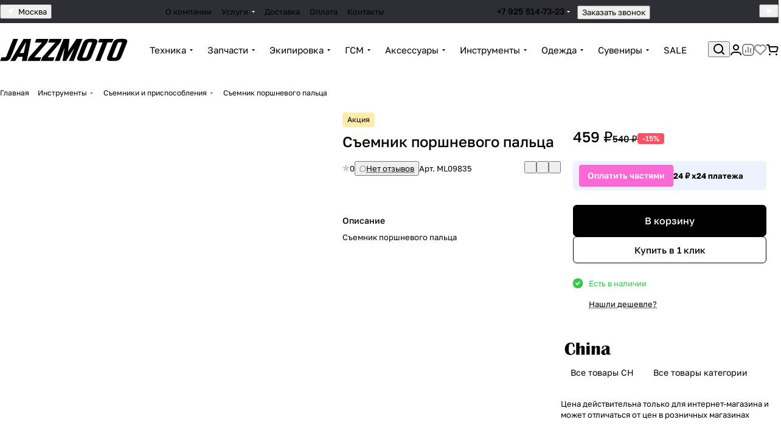

--- FILE ---
content_type: application/javascript
request_url: https://jazzmoto.ru/bitrix/cache/js/s1/aspro-premier/default_5600930434159e9efc71cb40bbe497d4/default_5600930434159e9efc71cb40bbe497d4_v1.js?1768581040840
body_size: 300
content:

; /* Start:"a:4:{s:4:"full";s:62:"/bitrix/templates/aspro-premier/js/phones.min.js?1761411413555";s:6:"source";s:44:"/bitrix/templates/aspro-premier/js/phones.js";s:3:"min";s:0:"";s:3:"map";s:0:"";}"*/
$(document).ready((function(){$(".phones__inner").hover((function(e){if(!$(this).closest(".mobileheader").length){let e=$(this)[0].getBoundingClientRect(),t=$(this).find(".phones__dropdown");if(t.length){let o=t[0].getBoundingClientRect(),n=-20,i=-20;o.right>document.body.clientWidth?t.css("left",document.body.clientWidth-o.right+i+"px"):t.css("left",i+"px"),$(this).closest(".footer__phone").length&&(window.scrollY+e.y+n+t[0].scrollHeight<=document.body.clientHeight?t.removeClass("phones__dropdown--top"):t.addClass("phones__dropdown--top"))}}}))}));
/* End */
;; /* /bitrix/templates/aspro-premier/js/phones.min.js?1761411413555*/
